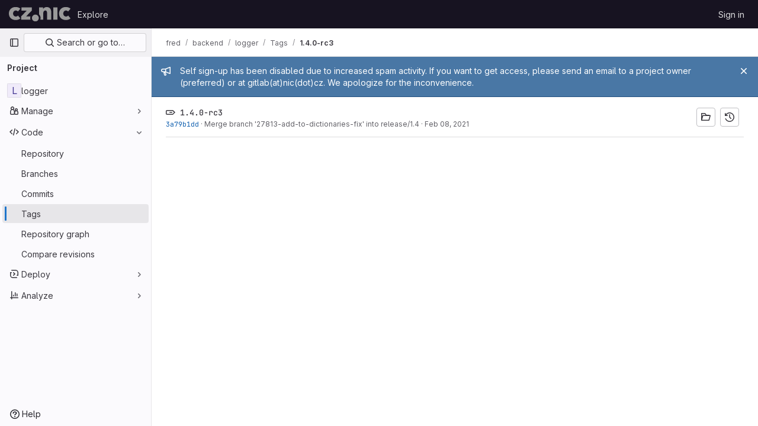

--- FILE ---
content_type: text/javascript; charset=utf-8
request_url: https://gitlab.nic.cz/assets/webpack/pages.projects.tags.show.61fcbde0.chunk.js
body_size: 152
content:
(this.webpackJsonp=this.webpackJsonp||[]).push([[794],{323:function(t,n,s){s("HVBj"),s("gjpc"),t.exports=s("EQnY")},EQnY:function(t,n,s){"use strict";s.r(n);var c=s("LMtk");Object(c.a)()}},[[323,1,0,2,219]]]);
//# sourceMappingURL=pages.projects.tags.show.61fcbde0.chunk.js.map